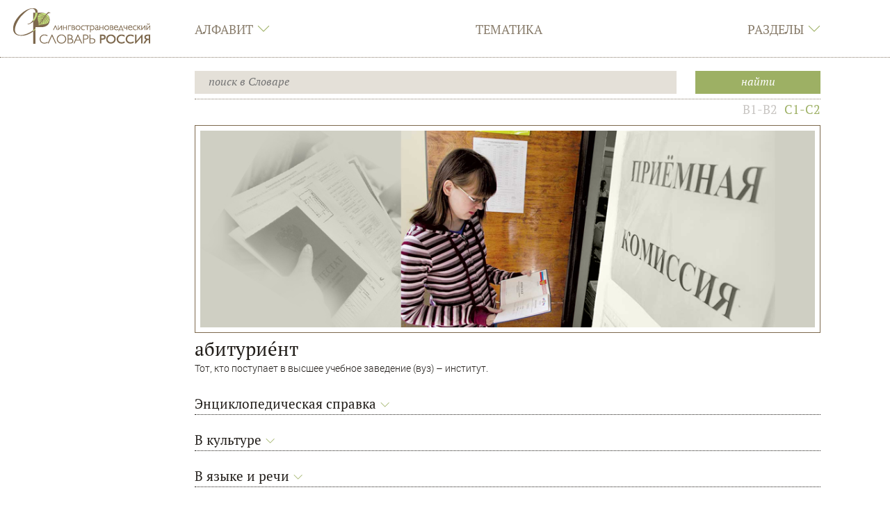

--- FILE ---
content_type: text/html; charset=UTF-8
request_url: https://ls.pushkininstitute.ru/lsslovar/?title=%D0%90%D0%B1%D0%B8%D1%82%D1%83%D1%80%D0%B8%D0%B5%D0%BD%D1%82/C1-C2
body_size: 12333
content:
<!DOCTYPE html>
<html class="client-nojs" lang="ru" dir="ltr">
<head>
<meta charset="UTF-8"/>
<title>Лингвострановедческий словарь «Россия». Абитуриент</title>
<script>document.documentElement.className = document.documentElement.className.replace( /(^|\s)client-nojs(\s|$)/, "$1client-js$2" );</script>
<script>(window.RLQ=window.RLQ||[]).push(function(){mw.config.set({"wgCanonicalNamespace":"","wgCanonicalSpecialPageName":false,"wgNamespaceNumber":0,"wgPageName":"Абитуриент/C1-C2","wgTitle":"Абитуриент/C1-C2","wgCurRevisionId":48047,"wgRevisionId":48047,"wgArticleId":62,"wgIsArticle":true,"wgIsRedirect":false,"wgAction":"view","wgUserName":null,"wgUserGroups":["*"],"wgCategories":["Наука и образование"],"wgBreakFrames":false,"wgPageContentLanguage":"ru","wgPageContentModel":"wikitext","wgSeparatorTransformTable":[",\t."," \t,"],"wgDigitTransformTable":["",""],"wgDefaultDateFormat":"dmy","wgMonthNames":["","январь","февраль","март","апрель","май","июнь","июль","август","сентябрь","октябрь","ноябрь","декабрь"],"wgMonthNamesShort":["","янв","фев","мар","апр","май","июн","июл","авг","сен","окт","ноя","дек"],"wgRelevantPageName":"Абитуриент/C1-C2","wgRelevantArticleId":62,"wgRequestId":"af1d956aba4a36d625428676","wgCSPNonce":false,"wgIsProbablyEditable":false,"wgRelevantPageIsProbablyEditable":false,"wgRestrictionEdit":[],"wgRestrictionMove":[],"wgMediaViewerOnClick":true,"wgMediaViewerEnabledByDefault":true,"wgPageFormsAutocompleteValues":[],"wgPageFormsAutocompleteOnAllChars":false,"wgPageFormsFieldProperties":[],"wgPageFormsCargoFields":[],"wgPageFormsDependentFields":[],"wgPageFormsGridValues":[],"wgPageFormsGridParams":[],"wgPageFormsContLangYes":null,"wgPageFormsContLangNo":null,"wgPageFormsContLangMonths":[],"wgPageFormsShowOnSelect":[],"wgPageFormsScriptPath":"/lsslovar/extensions/PageForms","edgValues":null,"wgPageFormsEDSettings":null,"wgAmericanDates":false,"wgPopupsReferencePreviews":true,"wgPopupsShouldSendModuleToUser":true,"wgPopupsConflictsWithNavPopupGadget":false,"wgScoreNoteLanguages":{"arabic":"العربية","catalan":"català","deutsch":"Deutsch","english":"English","espanol":"español","italiano":"italiano","nederlands":"Nederlands","norsk":"norsk","portugues":"português","suomi":"suomi","svenska":"svenska","vlaams":"West-Vlams"},"wgScoreDefaultNoteLanguage":"nederlands"});mw.loader.state({"site.styles":"ready","noscript":"ready","user.styles":"ready","user":"ready","user.options":"loading","user.tokens":"loading","mediawiki.legacy.shared":"ready","mediawiki.legacy.commonPrint":"ready","mediawiki.toc.styles":"ready","ext.smw.style":"ready","ext.smw.tooltip.styles":"ready","mediawiki.skinning.interface":"ready","skins.lssnew":"ready"});mw.loader.implement("user.options@1cm6q67",function($,jQuery,require,module){/*@nomin*/mw.user.options.set({"variant":"ru"});
});mw.loader.implement("user.tokens@0tffind",function($,jQuery,require,module){/*@nomin*/mw.user.tokens.set({"editToken":"+\\","patrolToken":"+\\","watchToken":"+\\","csrfToken":"+\\"});
});RLPAGEMODULES=["ext.smw.style","ext.smw.tooltips","site","mediawiki.page.startup","mediawiki.page.ready","mediawiki.toc","mediawiki.searchSuggest","mmv.head","mmv.bootstrap.autostart","skins.lssnew.js"];mw.loader.load(RLPAGEMODULES);});</script>
<link rel="stylesheet" href="/lsslovar/load.php?lang=ru&amp;modules=ext.smw.style%7Cext.smw.tooltip.styles&amp;only=styles&amp;skin=lssnew"/>
<link rel="stylesheet" href="/lsslovar/load.php?lang=ru&amp;modules=mediawiki.legacy.commonPrint%2Cshared%7Cmediawiki.skinning.interface%7Cmediawiki.toc.styles%7Cskins.lssnew&amp;only=styles&amp;skin=lssnew"/>
<script async="" src="/lsslovar/load.php?lang=ru&amp;modules=startup&amp;only=scripts&amp;skin=lssnew"></script>
<meta name="ResourceLoaderDynamicStyles" content=""/>
<link rel="stylesheet" href="/lsslovar/load.php?lang=ru&amp;modules=site.styles&amp;only=styles&amp;skin=lssnew"/>
<meta name="generator" content="MediaWiki 1.33.0"/>
<meta name="application-name" content="‍"/>
<meta name="msapplication-TileColor" content="#000000"/>
<meta name="msapplication-square70x70logo" content="https://ls.pushkininstitute.ru/lsslovar/skins/LssNew/resources/icons/lss-square70x70logo.png"/>
<meta name="msapplication-square150x150logo" content="https://ls.pushkininstitute.ru/lsslovar/skins/LssNew/resources/icons/lss-square150x150logo.png"/>
<meta name="msapplication-wide310x150logo" content="https://ls.pushkininstitute.ru/lsslovar/skins/LssNew/resources/icons/lss-wide310x150logo.png"/>
<meta name="msapplication-square310x310logo" content="https://ls.pushkininstitute.ru/lsslovar/skins/LssNew/resources/icons/lss-square310x310logo.png"/>
<link rel="alternate" type="application/rdf+xml" title="Абитуриент/C1-C2" href="/lsslovar/index.php?title=%D0%A1%D0%BB%D1%83%D0%B6%D0%B5%D0%B1%D0%BD%D0%B0%D1%8F:ExportRDF/%D0%90%D0%B1%D0%B8%D1%82%D1%83%D1%80%D0%B8%D0%B5%D0%BD%D1%82/C1-C2&amp;xmlmime=rdf"/>
<link rel="apple-touch-icon" href="https://ls.pushkininstitute.ru/lsslovar/skins/LssNew/resources/icons/lss-touch-icon-s.png"/>
<link rel="apple-touch-icon" sizes="57x57" href="https://ls.pushkininstitute.ru/lsslovar/skins/LssNew/resources/icons/lss-touch-icon-s.png"/>
<link rel="apple-touch-icon" sizes="76x76" href="https://ls.pushkininstitute.ru/lsslovar/skins/LssNew/resources/icons/lss-touch-icon-s.png"/>
<link rel="apple-touch-icon" sizes="120x120" href="https://ls.pushkininstitute.ru/lsslovar/skins/LssNew/resources/icons/lss-touch-icon-b.png"/>
<link rel="apple-touch-icon" sizes="114x114" href="https://ls.pushkininstitute.ru/lsslovar/skins/LssNew/resources/icons/lss-touch-icon-b.png"/>
<link rel="apple-touch-icon" sizes="120x120" href="https://ls.pushkininstitute.ru/lsslovar/skins/LssNew/resources/icons/lss-touch-icon-b.png"/>
<link rel="apple-touch-icon" sizes="128x128" href="https://ls.pushkininstitute.ru/lsslovar/skins/LssNew/resources/icons/lss-touch-icon-b.png"/>
<link rel="apple-touch-icon" sizes="152x152" href="https://ls.pushkininstitute.ru/lsslovar/skins/LssNew/resources/icons/lss-touch-icon-b.png"/>
<link rel="apple-touch-icon" sizes="180x180" href="https://ls.pushkininstitute.ru/lsslovar/skins/LssNew/resources/icons/lss-touch-icon-b.png"/>
<link rel="shortcut icon" href="/favicon.ico"/>
<link rel="search" type="application/opensearchdescription+xml" href="/lsslovar/opensearch_desc.php" title="Лингвострановедческий словарь «Россия» (ru)"/>
<link rel="EditURI" type="application/rsd+xml" href="https://ls.pushkininstitute.ru/lsslovar/api.php?action=rsd"/>
<meta name="viewport" content="initial-scale=1.0, user-scalable=yes, minimum-scale=0.25, maximum-scale=5.0"/>
<meta name="apple-mobile-web-app-capable" content="yes"/>
<meta name="apple-mobile-web-app-status-bar-style" content="black"/>
<meta name="keywords" content="лингвострановедение, словарь онлайн, русский как иностранный, РКИ, ресурсы по РКИ, Абитуриент, Наука и образование"/>
<meta property="og:image" content="https://ls.pushkininstitute.ru/lsslovar/images/6/65/Abitur_s.jpg"/>
<!--[if lt IE 9]><script src="/lsslovar/load.php?lang=ru&amp;modules=html5shiv&amp;only=scripts&amp;skin=lssnew&amp;sync=1"></script><![endif]-->
</head>
<body class="mediawiki ltr sitedir-ltr mw-hide-empty-elt ns-0 ns-subject page-Абитуриент_C1-C2 rootpage-Абитуриент skin-lssnew action-view"><script src="https://ls.pushkininstitute.ru//lsslovar/skins/LssNew/resources/masonry.pkgd.min.js"></script>		<div class="lss-background clearfix lss-pagecontflex">
					<header class="lss-line lss-head lss-background noprint">
			<h1 style="position: fixed; top: -1000px;">
				Лингвострановедческий словарь «Россия». Абитуриент			</h1>
			<div class="lss-top-menu-control">
				<div class="lss-center">
					<div class="lss-content">
						<div class="lss-menu-btn">
							<div class="">
									<a onclick="
										jQuery('.lss-top-menu').toggleClass('show');
										jQuery('.lss-top-pusher').toggleClass('open-menu');
										jQuery('#lssOpenMenu,  #lssCloseMenu').toggleClass('hide');
									"
										href="#">
										<span id="lssOpenMenu"  class="ti-menu"> </span>
										<span id="lssCloseMenu" class="ti-close hide"> </span>
									</a>
							</div>
						</div>
					</div>
				</div>
			</div>
			<div class="lss-center">
				<div class="lss-content">
					<div class="lss-big-logo">
						<a
							href="/lsslovar/?title=%D0%A2%D0%B5%D0%BC%D0%B0%D1%82%D0%B8%D1%87%D0%B5%D1%81%D0%BA%D0%B8%D0%B9_%D1%83%D0%BA%D0%B0%D0%B7%D0%B0%D1%82%D0%B5%D0%BB%D1%8C:%D0%9F%D0%B5%D1%80%D0%B5%D1%87%D0%B5%D0%BD%D1%8C_%D1%82%D0%B5%D0%BC%D0%B0%D1%82%D0%B8%D0%BA"
							 title="Перейти на заглавную страницу"						>
							<img
								src="skins/LssNew/resources/images/lss-logo.png"
								alt="Лингвострановедческий словарь «Россия»"
								class="lss-big"
							/>
							<img
								src="skins/lss/lss-s-logo.png"
								alt="Лингвострановедческий словарь «Россия»"
								class="lss-small"
							/>
							<img
								src="skins/lss/lss-m-logo.png"
								alt="Лингвострановедческий словарь «Россия»"
								class="lss-mobil"
							/>
						</a>
					</div>
					<nav><ul id="topbar" class="lss-menu lss-top-menu lss-serif"><li class="panel lss-panel"><div class="collapsed lss-top-menu-item" data-toggle="collapse" data-target="#topbar_menu_1" data-parent="#topbar">Алфавит<span class="lss-angle lss-colorfultext ti-angle-down"></span></div><div id="topbar_menu_1" class="lss-top-submenu lss-colorful collapse"><div class="lss-center"><div class="lss-content"><ul class="lss-sub-menu lss-serif lss-top-submenu-height"><li id="n-.D0.90"><a href="/lsslovar/?title=%D0%90%D0%BB%D1%84%D0%B0%D0%B2%D0%B8%D1%82%D0%BD%D1%8B%D0%B9_%D1%83%D0%BA%D0%B0%D0%B7%D0%B0%D1%82%D0%B5%D0%BB%D1%8C:%D0%90">А</a></li> <li id="n-.D0.91"><a href="/lsslovar/?title=%D0%90%D0%BB%D1%84%D0%B0%D0%B2%D0%B8%D1%82%D0%BD%D1%8B%D0%B9_%D1%83%D0%BA%D0%B0%D0%B7%D0%B0%D1%82%D0%B5%D0%BB%D1%8C:%D0%91">Б</a></li> <li id="n-.D0.92"><a href="/lsslovar/?title=%D0%90%D0%BB%D1%84%D0%B0%D0%B2%D0%B8%D1%82%D0%BD%D1%8B%D0%B9_%D1%83%D0%BA%D0%B0%D0%B7%D0%B0%D1%82%D0%B5%D0%BB%D1%8C:%D0%92">В</a></li> <li id="n-.D0.93"><a href="/lsslovar/?title=%D0%90%D0%BB%D1%84%D0%B0%D0%B2%D0%B8%D1%82%D0%BD%D1%8B%D0%B9_%D1%83%D0%BA%D0%B0%D0%B7%D0%B0%D1%82%D0%B5%D0%BB%D1%8C:%D0%93">Г</a></li> <li id="n-.D0.94"><a href="/lsslovar/?title=%D0%90%D0%BB%D1%84%D0%B0%D0%B2%D0%B8%D1%82%D0%BD%D1%8B%D0%B9_%D1%83%D0%BA%D0%B0%D0%B7%D0%B0%D1%82%D0%B5%D0%BB%D1%8C:%D0%94">Д</a></li> <li id="n-.D0.95"><a href="/lsslovar/?title=%D0%90%D0%BB%D1%84%D0%B0%D0%B2%D0%B8%D1%82%D0%BD%D1%8B%D0%B9_%D1%83%D0%BA%D0%B0%D0%B7%D0%B0%D1%82%D0%B5%D0%BB%D1%8C:%D0%95">Е</a></li> <li id="n-.D0.81"><a href="/lsslovar/?title=%D0%90%D0%BB%D1%84%D0%B0%D0%B2%D0%B8%D1%82%D0%BD%D1%8B%D0%B9_%D1%83%D0%BA%D0%B0%D0%B7%D0%B0%D1%82%D0%B5%D0%BB%D1%8C:%D0%81">Ё</a></li> <li id="n-.D0.96"><a href="/lsslovar/?title=%D0%90%D0%BB%D1%84%D0%B0%D0%B2%D0%B8%D1%82%D0%BD%D1%8B%D0%B9_%D1%83%D0%BA%D0%B0%D0%B7%D0%B0%D1%82%D0%B5%D0%BB%D1%8C:%D0%96">Ж</a></li> <li id="n-.D0.97"><a href="/lsslovar/?title=%D0%90%D0%BB%D1%84%D0%B0%D0%B2%D0%B8%D1%82%D0%BD%D1%8B%D0%B9_%D1%83%D0%BA%D0%B0%D0%B7%D0%B0%D1%82%D0%B5%D0%BB%D1%8C:%D0%97">З</a></li> <li id="n-.D0.98"><a href="/lsslovar/?title=%D0%90%D0%BB%D1%84%D0%B0%D0%B2%D0%B8%D1%82%D0%BD%D1%8B%D0%B9_%D1%83%D0%BA%D0%B0%D0%B7%D0%B0%D1%82%D0%B5%D0%BB%D1%8C:%D0%98">И</a></li> <li id="n-.D0.9A"><a href="/lsslovar/?title=%D0%90%D0%BB%D1%84%D0%B0%D0%B2%D0%B8%D1%82%D0%BD%D1%8B%D0%B9_%D1%83%D0%BA%D0%B0%D0%B7%D0%B0%D1%82%D0%B5%D0%BB%D1%8C:%D0%9A">К</a></li> <li id="n-.D0.9B"><a href="/lsslovar/?title=%D0%90%D0%BB%D1%84%D0%B0%D0%B2%D0%B8%D1%82%D0%BD%D1%8B%D0%B9_%D1%83%D0%BA%D0%B0%D0%B7%D0%B0%D1%82%D0%B5%D0%BB%D1%8C:%D0%9B">Л</a></li> <li id="n-.D0.9C"><a href="/lsslovar/?title=%D0%90%D0%BB%D1%84%D0%B0%D0%B2%D0%B8%D1%82%D0%BD%D1%8B%D0%B9_%D1%83%D0%BA%D0%B0%D0%B7%D0%B0%D1%82%D0%B5%D0%BB%D1%8C:%D0%9C">М</a></li> <li id="n-.D0.9D"><a href="/lsslovar/?title=%D0%90%D0%BB%D1%84%D0%B0%D0%B2%D0%B8%D1%82%D0%BD%D1%8B%D0%B9_%D1%83%D0%BA%D0%B0%D0%B7%D0%B0%D1%82%D0%B5%D0%BB%D1%8C:%D0%9D">Н</a></li> <li id="n-.D0.9E"><a href="/lsslovar/?title=%D0%90%D0%BB%D1%84%D0%B0%D0%B2%D0%B8%D1%82%D0%BD%D1%8B%D0%B9_%D1%83%D0%BA%D0%B0%D0%B7%D0%B0%D1%82%D0%B5%D0%BB%D1%8C:%D0%9E">О</a></li> <li id="n-.D0.9F"><a href="/lsslovar/?title=%D0%90%D0%BB%D1%84%D0%B0%D0%B2%D0%B8%D1%82%D0%BD%D1%8B%D0%B9_%D1%83%D0%BA%D0%B0%D0%B7%D0%B0%D1%82%D0%B5%D0%BB%D1%8C:%D0%9F">П</a></li> <li id="n-.D0.A0"><a href="/lsslovar/?title=%D0%90%D0%BB%D1%84%D0%B0%D0%B2%D0%B8%D1%82%D0%BD%D1%8B%D0%B9_%D1%83%D0%BA%D0%B0%D0%B7%D0%B0%D1%82%D0%B5%D0%BB%D1%8C:%D0%A0">Р</a></li> <li id="n-.D0.A1"><a href="/lsslovar/?title=%D0%90%D0%BB%D1%84%D0%B0%D0%B2%D0%B8%D1%82%D0%BD%D1%8B%D0%B9_%D1%83%D0%BA%D0%B0%D0%B7%D0%B0%D1%82%D0%B5%D0%BB%D1%8C:%D0%A1">С</a></li> <li id="n-.D0.A2"><a href="/lsslovar/?title=%D0%90%D0%BB%D1%84%D0%B0%D0%B2%D0%B8%D1%82%D0%BD%D1%8B%D0%B9_%D1%83%D0%BA%D0%B0%D0%B7%D0%B0%D1%82%D0%B5%D0%BB%D1%8C:%D0%A2">Т</a></li> <li id="n-.D0.A3"><a href="/lsslovar/?title=%D0%90%D0%BB%D1%84%D0%B0%D0%B2%D0%B8%D1%82%D0%BD%D1%8B%D0%B9_%D1%83%D0%BA%D0%B0%D0%B7%D0%B0%D1%82%D0%B5%D0%BB%D1%8C:%D0%A3">У</a></li> <li id="n-.D0.A4"><a href="/lsslovar/?title=%D0%90%D0%BB%D1%84%D0%B0%D0%B2%D0%B8%D1%82%D0%BD%D1%8B%D0%B9_%D1%83%D0%BA%D0%B0%D0%B7%D0%B0%D1%82%D0%B5%D0%BB%D1%8C:%D0%A4">Ф</a></li> <li id="n-.D0.A5"><a href="/lsslovar/?title=%D0%90%D0%BB%D1%84%D0%B0%D0%B2%D0%B8%D1%82%D0%BD%D1%8B%D0%B9_%D1%83%D0%BA%D0%B0%D0%B7%D0%B0%D1%82%D0%B5%D0%BB%D1%8C:%D0%A5">Х</a></li> <li id="n-.D0.A6"><a href="/lsslovar/?title=%D0%90%D0%BB%D1%84%D0%B0%D0%B2%D0%B8%D1%82%D0%BD%D1%8B%D0%B9_%D1%83%D0%BA%D0%B0%D0%B7%D0%B0%D1%82%D0%B5%D0%BB%D1%8C:%D0%A6">Ц</a></li> <li id="n-.D0.A7"><a href="/lsslovar/?title=%D0%90%D0%BB%D1%84%D0%B0%D0%B2%D0%B8%D1%82%D0%BD%D1%8B%D0%B9_%D1%83%D0%BA%D0%B0%D0%B7%D0%B0%D1%82%D0%B5%D0%BB%D1%8C:%D0%A7">Ч</a></li> <li id="n-.D0.A8"><a href="/lsslovar/?title=%D0%90%D0%BB%D1%84%D0%B0%D0%B2%D0%B8%D1%82%D0%BD%D1%8B%D0%B9_%D1%83%D0%BA%D0%B0%D0%B7%D0%B0%D1%82%D0%B5%D0%BB%D1%8C:%D0%A8">Ш</a></li> <li id="n-.D0.A9"><a href="/lsslovar/?title=%D0%90%D0%BB%D1%84%D0%B0%D0%B2%D0%B8%D1%82%D0%BD%D1%8B%D0%B9_%D1%83%D0%BA%D0%B0%D0%B7%D0%B0%D1%82%D0%B5%D0%BB%D1%8C:%D0%A9">Щ</a></li> <li id="n-.D0.AD"><a href="/lsslovar/?title=%D0%90%D0%BB%D1%84%D0%B0%D0%B2%D0%B8%D1%82%D0%BD%D1%8B%D0%B9_%D1%83%D0%BA%D0%B0%D0%B7%D0%B0%D1%82%D0%B5%D0%BB%D1%8C:%D0%AD">Э</a></li> <li id="n-.D0.AE"><a href="/lsslovar/?title=%D0%90%D0%BB%D1%84%D0%B0%D0%B2%D0%B8%D1%82%D0%BD%D1%8B%D0%B9_%D1%83%D0%BA%D0%B0%D0%B7%D0%B0%D1%82%D0%B5%D0%BB%D1%8C:%D0%AE">Ю</a></li> <li id="n-.D0.AF"><a href="/lsslovar/?title=%D0%90%D0%BB%D1%84%D0%B0%D0%B2%D0%B8%D1%82%D0%BD%D1%8B%D0%B9_%D1%83%D0%BA%D0%B0%D0%B7%D0%B0%D1%82%D0%B5%D0%BB%D1%8C:%D0%AF">Я</a></li> </ul></div></div></div></li> <li class="panel lss-panel"><div class="lss-top-menu-item"><a href="/lsslovar/?title=%D0%A2%D0%B5%D0%BC%D0%B0%D1%82%D0%B8%D1%87%D0%B5%D1%81%D0%BA%D0%B8%D0%B9_%D1%83%D0%BA%D0%B0%D0%B7%D0%B0%D1%82%D0%B5%D0%BB%D1%8C:%D0%9F%D0%B5%D1%80%D0%B5%D1%87%D0%B5%D0%BD%D1%8C_%D1%82%D0%B5%D0%BC%D0%B0%D1%82%D0%B8%D0%BA" id="n-.D0.A2.D0.B5.D0.BC.D0.B0.D1.82.D0.B8.D0.BA.D0.B0">Тематика</a></div><div id="topbar_menu_2" class="lss-top-submenu lss-colorful collapse"><div class="lss-center"><div class="lss-content"><ul class="lss-sub-menu lss-serif lss-top-submenu-height"><li id="n-.D0.A2.D0.B5.D0.BC.D0.B0.D1.82.D0.B8.D0.BA.D0.B0"><a href="/lsslovar/?title=%D0%A2%D0%B5%D0%BC%D0%B0%D1%82%D0%B8%D1%87%D0%B5%D1%81%D0%BA%D0%B8%D0%B9_%D1%83%D0%BA%D0%B0%D0%B7%D0%B0%D1%82%D0%B5%D0%BB%D1%8C:%D0%9F%D0%B5%D1%80%D0%B5%D1%87%D0%B5%D0%BD%D1%8C_%D1%82%D0%B5%D0%BC%D0%B0%D1%82%D0%B8%D0%BA">Тематика</a></li> </ul></div></div></div></li> <li class="panel lss-panel"><div class="collapsed lss-top-menu-item" data-toggle="collapse" data-target="#topbar_menu_3" data-parent="#topbar">Разделы<span class="lss-angle lss-colorfultext ti-angle-down"></span></div><div id="topbar_menu_3" class="lss-top-submenu lss-colorful collapse"><div class="lss-center"><div class="lss-content"><ul class="lss-sub-menu lss-serif lss-top-submenu-height"><li id="n-.D1.81.D1.82.D0.B0.D1.82.D1.8C.D0.B8-:-1184"><a href="/lsslovar/?title=%D0%9B%D0%B8%D0%BD%D0%B3%D0%B2%D0%BE%D1%81%D1%82%D1%80%D0%B0%D0%BD%D0%BE%D0%B2%D0%B5%D0%B4%D1%87%D0%B5%D1%81%D0%BA%D0%B8%D0%B9_%D1%81%D0%BB%D0%BE%D0%B2%D0%B0%D1%80%D1%8C_%C2%AB%D0%A0%D0%BE%D1%81%D1%81%D0%B8%D1%8F%C2%BB:%D0%A1%D1%82%D0%B0%D1%82%D1%8C%D0%B8">статьи : 1184</a></li> <li id="n-.D0.BC.D0.B5.D0.B4.D0.B8.D0.B0.D1.82.D0.B5.D0.BA.D0.B0:-5230"><a href="/lsslovar/?title=%D0%9C%D0%B5%D0%B4%D0%B8%D0%B0%D1%82%D0%B5%D0%BA%D0%B0:%D0%9C%D0%B5%D0%B4%D0%B8%D0%B0%D1%82%D0%B5%D0%BA%D0%B0">медиатека: 5230</a></li> <li id="n-.D0.B7.D0.B0.D0.B4.D0.B0.D0.BD.D0.B8.D1.8F-:-525"><a href="/lsslovar/?title=%D0%9F%D1%80%D0%B8%D0%BB%D0%BE%D0%B6%D0%B5%D0%BD%D0%B8%D0%B5:%D0%98%D0%BD%D1%82%D0%B5%D1%80%D0%B0%D0%BA%D1%82%D0%B8%D0%B2%D0%BD%D1%8B%D0%B5_%D0%B7%D0%B0%D0%B4%D0%B0%D0%BD%D0%B8%D1%8F">задания : 525</a></li> </ul></div></div></div></li> </ul><div class="collapse lss-top-menu-pusher"><div class="lss-top-submenu-height"></div></div><script>globalSubMenuIds = '#topbar_menu_1, #topbar_menu_2, #topbar_menu_3'</script></nav>				</div>
			</div>

			
					<!-- Поиск -->
		<div class="lss-line lss-search-container">
			<div class="lss-center">
				<div class="lss-content">
					<div class="lss-search clearfix">
						<form action="/lsslovar/index.php" id="searchform">
							<div class="lss-search-input">
							<input type="search" name="search" placeholder="поиск в Словаре" title="Искать в Лингвострановедческий словарь «Россия» [f]" accesskey="f" id="searchInput"/><input type="hidden" value="Служебная:Поиск" name="title"/>							</div>
							<div class="lss-search-btn lss-colorful">
							<input type="submit" name="fulltext" value="Найти" title="Найти страницы, содержащие указанный текст" id="searchButton" class="btn-block"/>							</div>
						</form>
					</div>
				</div>
			</div>
		</div>
	
		</header>
<!-- Вставка, для отбивки статической шапки -->
		<div class="lss-top-pusher noprint">

		</div>
<!-- Учет для статической шапки выдвигающегося меню -->
			<div class="lss-top-menu-pusher collapse noprint">
			<div class="lss-top-submenu-height">
			</div>
		</div>
			<div class="lss-page" style="opacity: 0;">
			<div class="lss-center">
				<div class="lss-content">
					<article id="content" class="mw-body lss-article"
										 	itemscope itemtype="http://schema.org/ScholarlyArticle"
										>
						<div id="contentSub" >
							<span class="subpages">&lt; <a href="/lsslovar/?title=%D0%90%D0%B1%D0%B8%D1%82%D1%83%D1%80%D0%B8%D0%B5%D0%BD%D1%82" title="Абитуриент">Абитуриент</a></span><nav class="lss-lp-content"><a href="/lsslovar/?title=%D0%90%D0%B1%D0%B8%D1%82%D1%83%D1%80%D0%B8%D0%B5%D0%BD%D1%82/B1-B2" class="lss-lp-item noprint" title="Абитуриент/B1-B2">B1-B2</a><span class="lss-lp-item">C1-C2</span></nav>						</div>
						<h2 id="firstHeading" class="firstHeading"
							lang="ru"
															itemprop="headline name"
													>
							<span dir="auto"><span style="display:none">Абитуриент</span></span>
						</h2>
						<div id="bodyContent" class="mw-body-content"
													itemprop="articleBody description"
												>
							<div class="mw-parser-output"></div><div class="lss-body-content"><div class="center"><div class="thumb tnone"><div class="thumbinner" style="width:942px;"><img alt="Abitur s.jpg" src="/lsslovar/images/6/65/Abitur_s.jpg" decoding="async" width="940" height="300" class="itempropImage thumbimage" data-file-width="940" data-file-height="300" itemprop="image">  <div class="thumbcaption"></div></div></div></div><div class="firstHeading">абитуриéнт</div>
<p>Тот, кто поступает в высшее учебное заведение (вуз) – институт.
</p>
<div id="toc" class="toc"><input type="checkbox" role="button" id="toctogglecheckbox" class="toctogglecheckbox" style="display:none"><div class="toctitle" lang="ru" dir="ltr"><h2>Разделы статьи</h2><span class="toctogglespan"><label class="toctogglelabel" for="toctogglecheckbox"></label></span></div>
<ul>
<li class="toclevel-1 tocsection-1"><a href="#.D0.AD.D0.BD.D1.86.D0.B8.D0.BA.D0.BB.D0.BE.D0.BF.D0.B5.D0.B4.D0.B8.D1.87.D0.B5.D1.81.D0.BA.D0.B0.D1.8F_.D1.81.D0.BF.D1.80.D0.B0.D0.B2.D0.BA.D0.B0"><span class="tocnumber">1</span> <span class="toctext">Энциклопедическая справка</span></a></li>
<li class="toclevel-1 tocsection-2"><a href="#.D0.92_.D0.BA.D1.83.D0.BB.D1.8C.D1.82.D1.83.D1.80.D0.B5"><span class="tocnumber">2</span> <span class="toctext">В культуре</span></a></li>
<li class="toclevel-1 tocsection-3"><a href="#.D0.92_.D1.8F.D0.B7.D1.8B.D0.BA.D0.B5_.D0.B8_.D1.80.D0.B5.D1.87.D0.B8"><span class="tocnumber">3</span> <span class="toctext">В языке и речи</span></a></li>
<li class="toclevel-1 tocsection-4"><a href="#.D0.98.D0.BD.D1.82.D0.B5.D1.80.D0.B0.D0.BA.D1.82.D0.B8.D0.B2.D0.BD.D1.8B.D0.B5_.D0.B7.D0.B0.D0.B4.D0.B0.D0.BD.D0.B8.D1.8F"><span class="tocnumber">4</span> <span class="toctext">Интерактивные задания</span></a>
<ul>
<li class="toclevel-2 tocsection-5"><a href="#.D0.9B.D0.B5.D0.BA.D1.81.D0.B8.D0.BA.D0.B0"><span class="tocnumber">4.1</span> <span class="toctext">Лексика</span></a></li>
</ul>
</li>
</ul>
</div>

<div class="lss-panel-default lss-level-1"><h1 id="Id_1" class=" lss-panel-title" data-toggle="collapse" data-target="#content_Id_1"><span id="Энциклопедическая_справка"></span><span class="mw-headline" id=".D0.AD.D0.BD.D1.86.D0.B8.D0.BA.D0.BB.D0.BE.D0.BF.D0.B5.D0.B4.D0.B8.D1.87.D0.B5.D1.81.D0.BA.D0.B0.D1.8F_.D1.81.D0.BF.D1.80.D0.B0.D0.B2.D0.BA.D0.B0">Энциклопедическая справка</span><span class="lss-angle lss-colorfultext ti-angle-down"></span></h1><div class="lss-panel-body collapse in" id="content_Id_1">
<p>В России поступать в высшее учебное заведение могут все, кто имеет общее среднее образование, то есть окончил среднюю <a href="/lsslovar/?title=%D0%A8%D0%BA%D0%BE%D0%BB%D0%B0" title="Школа">школу</a>, <a href="/lsslovar/?title=%D0%93%D0%B8%D0%BC%D0%BD%D0%B0%D0%B7%D0%B8%D1%8F" title="Гимназия">гимназию</a> или среднее профессиональное учебное заведение и успешно сдал единые государственные экзамены (ЕГЭ) по профильным предметам соответствующего вуза. Результаты ЕГЭ по каждому абитуриенту находятся в федеральной информационной системе. Абитуриенты принимаются в вузы на конкурсной основе по результатам ЕГЭ. Исходя из количества мест и количества поданных заявлений приёмная комиссия выводит <i>проходной балл</i>, который даёт право на зачисление в вуз. Абитуриент, набравший нужное количество баллов, считается <i>прошедшим по конкурсу</i>. Зачисление абитуриентов в институт производится приказом ректора. В этот день абитуриент становится студентом.
</p><p>Некоторые институты (обычно творческие) устанавливают и другие дополнительные условия приёма. Отдельный конкурс проводится вузами для детей−сирот, инвалидов и некоторых других категорий абитуриентов.
</p>
</div></div><div class="lss-panel-default lss-level-1"><h1 id="Id_2" class=" lss-panel-title" data-toggle="collapse" data-target="#content_Id_2"><span id="В_культуре"></span><span class="mw-headline" id=".D0.92_.D0.BA.D1.83.D0.BB.D1.8C.D1.82.D1.83.D1.80.D0.B5">В культуре</span><span class="lss-angle lss-colorfultext ti-angle-down"></span></h1><div class="lss-panel-body collapse in" id="content_Id_2">
<p>С середины ХIХ в. словом <i>абитуриент</i>, в соответствии с его исконным значением, называли, как в Европе, выпускников классических гимназий. С развитием системы средних учебных заведений, особенно в ХХ в., наличие среднего образования не означало готовности выпускника школы к поступлению в вуз, для этого требовалась дополнительная подготовка. Возможно, поэтому слово <i>абитуриент</i> изменило своё значение.
</p>
</div></div><div class="lss-panel-default lss-level-1"><h1 id="Id_3" class=" lss-panel-title" data-toggle="collapse" data-target="#content_Id_3"><span id="В_языке_и_речи"></span><span class="mw-headline" id=".D0.92_.D1.8F.D0.B7.D1.8B.D0.BA.D0.B5_.D0.B8_.D1.80.D0.B5.D1.87.D0.B8">В языке и речи</span><span class="lss-angle lss-colorfultext ti-angle-down"></span></h1><div class="lss-panel-body collapse in" id="content_Id_3">
<p>В последнее время слово <i>абитуриент</i> стало употребляться и в старом значении – «выпускник среднего учебного заведения», то есть так, как во многих других странах.
</p>
</div></div><div class="lss-panel-default lss-level-1"><h1 id="Id_4" class=" lss-panel-title" data-toggle="collapse" data-target="#content_Id_4"><span id="Интерактивные_задания"></span><span class="mw-headline" id=".D0.98.D0.BD.D1.82.D0.B5.D1.80.D0.B0.D0.BA.D1.82.D0.B8.D0.B2.D0.BD.D1.8B.D0.B5_.D0.B7.D0.B0.D0.B4.D0.B0.D0.BD.D0.B8.D1.8F">Интерактивные задания</span><span class="lss-angle lss-colorfultext ti-angle-down"></span></h1><div class="lss-panel-body collapse in" id="content_Id_4">
<div class="lss-panel-default lss-level-2"><h2 id="Id_5" class=" lss-panel-title" data-toggle="collapse" data-target="#content_Id_5"><span id="Лексика"></span><span class="mw-headline" id=".D0.9B.D0.B5.D0.BA.D1.81.D0.B8.D0.BA.D0.B0">Лексика</span></h2><div class="lss-panel-body collapse in" id="content_Id_5">
<ol><li><a target="_blank" rel="noreferrer noopener" class="external text" href="http://ls.pushkininstitute.ru/storage/abitur_lk_1">Кто абитуриент?</a><br></li></ol>




</div></div></div></div></div>							<div id="catlinks" class="catlinks" data-mw="interface"><div id="mw-normal-catlinks" class="mw-normal-catlinks"><a href="/lsslovar/?title=%D0%A1%D0%BB%D1%83%D0%B6%D0%B5%D0%B1%D0%BD%D0%B0%D1%8F:%D0%9A%D0%B0%D1%82%D0%B5%D0%B3%D0%BE%D1%80%D0%B8%D0%B8" title="Служебная:Категории">Тематика</a>: <ul><li><a href="/lsslovar/?title=%D0%9A%D0%B0%D1%82%D0%B5%D0%B3%D0%BE%D1%80%D0%B8%D1%8F:%D0%9D%D0%B0%D1%83%D0%BA%D0%B0_%D0%B8_%D0%BE%D0%B1%D1%80%D0%B0%D0%B7%D0%BE%D0%B2%D0%B0%D0%BD%D0%B8%D0%B5" title="Категория:Наука и образование">Наука и образование</a></li></ul></div></div>						</div>
						<div class="body_portal" role="navigation" id="p-coll-print_export" aria-labelledby="p-coll-print_export-label"><h3 id="p-coll-print_export-label">Печать/экспорт</h3><div class="body"><ul><li id="t-print"><a href="/lsslovar/index.php?title=%D0%90%D0%B1%D0%B8%D1%82%D1%83%D1%80%D0%B8%D0%B5%D0%BD%D1%82/C1-C2&amp;printable=yes" title="Версия этой страницы для печати [p]" accesskey="p">Версия для печати</a></li></ul></div></div>					</article>
				</div>
			</div>
		</div>
			<!--div class="lss-line lss-footer-pusher noprint">	</div-->

		<footer class="lss-footer noprint">
			<div class="lss-line noprint">
				<div class="lss-center">
					<div class="lss-content">
						<div class="lss-footer-up lss-serif">
										<ul class="lss-menu lss-bottom-menu">
				<li id="n-.D1.81.D1.82.D0.B0.D1.82.D1.8C.D0.B8"><a href="/lsslovar/?title=%D0%9B%D0%B8%D0%BD%D0%B3%D0%B2%D0%BE%D1%81%D1%82%D1%80%D0%B0%D0%BD%D0%BE%D0%B2%D0%B5%D0%B4%D1%87%D0%B5%D1%81%D0%BA%D0%B8%D0%B9_%D1%81%D0%BB%D0%BE%D0%B2%D0%B0%D1%80%D1%8C_%C2%AB%D0%A0%D0%BE%D1%81%D1%81%D0%B8%D1%8F%C2%BB:%D0%A1%D1%82%D0%B0%D1%82%D1%8C%D0%B8">статьи</a></li> <li id="n-.D0.BC.D0.B5.D0.B4.D0.B8.D0.B0.D1.82.D0.B5.D0.BA.D0.B0"><a href="/lsslovar/?title=%D0%9C%D0%B5%D0%B4%D0%B8%D0%B0%D1%82%D0%B5%D0%BA%D0%B0:%D0%9C%D0%B5%D0%B4%D0%B8%D0%B0%D1%82%D0%B5%D0%BA%D0%B0">медиатека</a></li> <li id="n-.D0.B7.D0.B0.D0.B4.D0.B0.D0.BD.D0.B8.D1.8F"><a href="/lsslovar/?title=%D0%9F%D1%80%D0%B8%D0%BB%D0%BE%D0%B6%D0%B5%D0%BD%D0%B8%D0%B5:%D0%98%D0%BD%D1%82%D0%B5%D1%80%D0%B0%D0%BA%D1%82%D0%B8%D0%B2%D0%BD%D1%8B%D0%B5_%D0%B7%D0%B0%D0%B4%D0%B0%D0%BD%D0%B8%D1%8F">задания</a></li> 				</ul>
							<ul class="lss-menu lss-bottom-menu">
				<li id="n-.D0.BE-.D1.81.D0.BB.D0.BE.D0.B2.D0.B0.D1.80.D0.B5"><a href="/lsslovar/?title=%D0%9B%D0%B8%D0%BD%D0%B3%D0%B2%D0%BE%D1%81%D1%82%D1%80%D0%B0%D0%BD%D0%BE%D0%B2%D0%B5%D0%B4%D1%87%D0%B5%D1%81%D0%BA%D0%B8%D0%B9_%D1%81%D0%BB%D0%BE%D0%B2%D0%B0%D1%80%D1%8C_%C2%AB%D0%A0%D0%BE%D1%81%D1%81%D0%B8%D1%8F%C2%BB:%D0%9E%D0%BF%D0%B8%D1%81%D0%B0%D0%BD%D0%B8%D0%B5">о словаре</a></li> <li id="n-.D0.B0.D0.B2.D1.82.D0.BE.D1.80.D1.8B"><a href="/lsslovar/?title=%D0%9B%D0%B8%D0%BD%D0%B3%D0%B2%D0%BE%D1%81%D1%82%D1%80%D0%B0%D0%BD%D0%BE%D0%B2%D0%B5%D0%B4%D1%87%D0%B5%D1%81%D0%BA%D0%B8%D0%B9_%D1%81%D0%BB%D0%BE%D0%B2%D0%B0%D1%80%D1%8C_%C2%AB%D0%A0%D0%BE%D1%81%D1%81%D0%B8%D1%8F%C2%BB:%D0%90%D0%B2%D1%82%D0%BE%D1%80%D1%8B">авторы</a></li> <li id="n-.D0.BD.D0.BE.D0.B2.D0.BE.D0.B5.26.D1.81.D1.82.D0.B0.D1.80.D0.BE.D0.B5"><a href="/lsslovar/?title=%D0%9B%D0%B8%D0%BD%D0%B3%D0%B2%D0%BE%D1%81%D1%82%D1%80%D0%B0%D0%BD%D0%BE%D0%B2%D0%B5%D0%B4%D1%87%D0%B5%D1%81%D0%BA%D0%B8%D0%B9_%D1%81%D0%BB%D0%BE%D0%B2%D0%B0%D1%80%D1%8C_%C2%AB%D0%A0%D0%BE%D1%81%D1%81%D0%B8%D1%8F%C2%BB:%D0%9D%D0%BE%D0%B2%D0%BE%D0%B5_%D0%B8_%D1%81%D1%82%D0%B0%D1%80%D0%BE%D0%B5">новое&amp;старое</a></li> 				</ul>
							<ul class="lss-menu lss-bottom-menu">
				<li id="n-.D0.BF.D1.80.D0.B5.D0.BF.D0.BE.D0.B4.D0.B0.D0.B2.D0.B0.D1.82.D0.B5.D0.BB.D1.8F.D0.BC"><a href="/lsslovar/?title=%D0%9B%D0%B8%D0%BD%D0%B3%D0%B2%D0%BE%D1%81%D1%82%D1%80%D0%B0%D0%BD%D0%BE%D0%B2%D0%B5%D0%B4%D1%87%D0%B5%D1%81%D0%BA%D0%B8%D0%B9_%D1%81%D0%BB%D0%BE%D0%B2%D0%B0%D1%80%D1%8C_%C2%AB%D0%A0%D0%BE%D1%81%D1%81%D0%B8%D1%8F%C2%BB:%D0%9F%D1%80%D0%B5%D0%BF%D0%BE%D0%B4%D0%B0%D0%B2%D0%B0%D1%82%D0%B5%D0%BB%D1%8F%D0%BC">преподавателям</a></li> <li id="n-.D1.81.D1.86.D0.B5.D0.BD.D0.B0.D1.80.D0.B8.D0.B8-.D1.83.D1.80.D0.BE.D0.BA.D0.BE.D0.B2"><a href="/lsslovar/?title=%D0%9B%D0%B8%D0%BD%D0%B3%D0%B2%D0%BE%D1%81%D1%82%D1%80%D0%B0%D0%BD%D0%BE%D0%B2%D0%B5%D0%B4%D1%87%D0%B5%D1%81%D0%BA%D0%B8%D0%B9_%D1%81%D0%BB%D0%BE%D0%B2%D0%B0%D1%80%D1%8C_%C2%AB%D0%A0%D0%BE%D1%81%D1%81%D0%B8%D1%8F%C2%BB:%D0%A1%D1%86%D0%B5%D0%BD%D0%B0%D1%80%D0%B8%D0%B8_%D1%83%D1%80%D0%BE%D0%BA%D0%BE%D0%B2">сценарии уроков</a></li> <li id="n-.D1.8D.D1.82.D0.BE-.D1.83.D0.B6.D0.B5-.D0.B7.D0.BD.D0.B0.D0.B5.D0.BC"><a href="/lsslovar/?title=%D0%9B%D0%B8%D0%BD%D0%B3%D0%B2%D0%BE%D1%81%D1%82%D1%80%D0%B0%D0%BD%D0%BE%D0%B2%D0%B5%D0%B4%D1%87%D0%B5%D1%81%D0%BA%D0%B8%D0%B9_%D1%81%D0%BB%D0%BE%D0%B2%D0%B0%D1%80%D1%8C_%C2%AB%D0%A0%D0%BE%D1%81%D1%81%D0%B8%D1%8F%C2%BB:%D0%AD%D1%82%D0%BE_%D1%83%D0%B6%D0%B5_%D0%B7%D0%BD%D0%B0%D0%B5%D0%BC">это уже знаем</a></li> 				</ul>
						<ul id="footer-icons" class="lss-menu lss-bottom-menu lss-bottom-menu-logo noprint">
									<li id="footer-pushkin.institute-ico">
						<a href="http://pushkin.institute" target="_blank"><img src="skins/lss/pi-logo.png" alt="Гос. ИРЯ им. А.С. Пушкина" target="blank" width="269" height="83"/></a>					</li>
									<li id="footer-ym-ico">
						<!-- Yandex.Metrika informer -->
<!--
<a href="https://metrika.yandex.ru/stat/?id=26375343&amp;from=informer"
target="_blank" rel="nofollow"><img src="//bs.yandex.ru/informer/26375343/1_0_FFFFFFFF_EFEFEFFF_0_pageviews"
style="width:80px; height:15px; border:0;" alt="Яндекс.Метрика" title="Яндекс.Метрика: данные за сегодня (просмотры)" onclick="try{Ya.Metrika.informer({i:this,id:26375343,lang:'ru'});return false}catch(e){}"/></a>
-->
<a href="https://metrika.yandex.ru/stat/?id=26375343&amp;from=informer"
target="_blank" rel="nofollow"><img src="https://informer.yandex.ru/informer/26375343/1_0_FFFFFFFF_EFEFEFFF_0_pageviews"
style="width:80px; height:15px; border:0;" alt="Яндекс.Метрика" title="Яндекс.Метрика: данные за сегодня (просмотры)" class="ym-advanced-informer" data-cid="26375343" data-lang="ru"/></a>

<!-- /Yandex.Metrika informer -->

<!-- Yandex.Metrika counter -->
<script type="text/javascript">
(function (d, w, c) {
    (w[c] = w[c] || []).push(function() {
        try {
            w.yaCounter26375343 = new Ya.Metrika({id:26375343,
                    webvisor:true,
                    clickmap:true,
                    trackLinks:true,
                    accurateTrackBounce:true});
        } catch(e) { }
    });

    var n = d.getElementsByTagName("script")[0],
        s = d.createElement("script"),
        f = function () { n.parentNode.insertBefore(s, n); };
    s.type = "text/javascript";
    s.async = true;
    s.src = (d.location.protocol == "https:" ? "https:" : "http:") + "//mc.yandex.ru/metrika/watch.js";

    if (w.opera == "[object Opera]") {
        d.addEventListener("DOMContentLoaded", f, false);
    } else { f(); }
})(document, window, "yandex_metrika_callbacks");
</script>
<noscript><div><img src="//mc.yandex.ru/watch/26375343" style="position:absolute; left:-9999px;" alt="" /></div></noscript>
<!-- /Yandex.Metrika counter -->					</li>
									<li id="footer-ga-ico">
						<script>
  (function(i,s,o,g,r,a,m){i['GoogleAnalyticsObject']=r;i[r]=i[r]||function(){
  (i[r].q=i[r].q||[]).push(arguments)},i[r].l=1*new Date();a=s.createElement(o),
  m=s.getElementsByTagName(o)[0];a.async=1;a.src=g;m.parentNode.insertBefore(a,m)
  })(window,document,'script','//www.google-analytics.com/analytics.js','ga');

  ga('create', 'UA-7484083-4', 'auto');
  ga('send', 'pageview');

</script>					</li>
									<li id="footer-li-ico">
						<!--LiveInternet counter--><script type="text/javascript"><!--
new Image().src = "//counter.yadro.ru/hit?r"+
escape(document.referrer)+((typeof(screen)=="undefined")?"":
";s"+screen.width+"*"+screen.height+"*"+(screen.colorDepth?
screen.colorDepth:screen.pixelDepth))+";u"+escape(document.URL)+
";h"+escape(document.title.substring(0,80))+
";"+Math.random();//--></script><!--/LiveInternet-->					</li>
									<li id="footer-rm-ico">
						<!-- Rating@Mail.ru counter -->
<script type="text/javascript">
var _tmr = _tmr || [];
_tmr.push({id: "2618876", type: "pageView", start: (new Date()).getTime()});
(function (d, w) {
   var ts = d.createElement("script"); ts.type = "text/javascript"; ts.async = true;
   ts.src = (d.location.protocol == "https:" ? "https:" : "http:") + "//top-fwz1.mail.ru/js/code.js";
   var f = function () {var s = d.getElementsByTagName("script")[0]; s.parentNode.insertBefore(ts, s);};
   if (w.opera == "[object Opera]") { d.addEventListener("DOMContentLoaded", f, false); } else { f(); }
})(document, window);
</script><noscript><div style="position:absolute;left:-10000px;">
<img src="//top-fwz1.mail.ru/counter?id=2618876;js=na" style="border:0;" height="1" width="1" alt="Рейтинг@Mail.ru" />
</div></noscript>
<!-- //Rating@Mail.ru counter -->					</li>
									<li id="footer-pi-ico">
						<script>
  (function(i,s,o,g,r,a,m){i["GoogleAnalyticsObject"]=r;i[r]=i[r]||function(){
  (i[r].q=i[r].q||[]).push(arguments)},i[r].l=1*new Date();a=s.createElement(o),
  m=s.getElementsByTagName(o)[0];a.async=1;a.src=g;m.parentNode.insertBefore(a,m)
  })(window,document,"script","//www.google-analytics.com/analytics.js","ga");

  ga("create", "UA-54594051-1", "auto");
  ga("send", "pageview");
</script>
<!-- Yandex.Metrika counter -->
<script>
  (function (d, w, c) {
      (w[c] = w[c] || []).push(function() {
          try {
              w.yaCounter26113791 = new Ya.Metrika({id:26113791,
                      webvisor:true,
                      clickmap:true,
                      trackLinks:true,
                      accurateTrackBounce:true});
          } catch(e) { }
      });

      var n = d.getElementsByTagName("script")[0],
          s = d.createElement("script"),
          f = function () { n.parentNode.insertBefore(s, n); };
      s.type = "text/javascript";
      s.async = true;
      s.src = (d.location.protocol == "https:" ? "https:" : "http:") + "//mc.yandex.ru/metrika/watch.js";

      if (w.opera == "[object Opera]") {
          d.addEventListener("DOMContentLoaded", f, false);
      } else { f(); }
  })(document, window, "yandex_metrika_callbacks");
</script>
<!-- /Yandex.Metrika counter -->					</li>
									<li id="footer-ls-ico">
						<script defer src="https://st.pushkin.institute/script.js" data-website-id="c9d785b4-25e7-47c7-b198-193a5486ecef"></script>					</li>
									<li id="footer-st-ico">
						<script defer src="https://st.pushkin.institute/script.js" data-website-id="c9d785b4-25e7-47c7-b198-193a5486ecef"></script>					</li>
									<li id="footer-monitoredby-ico">
						<a href="https://wikiapiary.com/wiki/%D0%9B%D0%B8%D0%BD%D0%B3%D0%B2%D0%BE%D1%81%D1%82%D1%80%D0%B0%D0%BD%D0%BE%D0%B2%D0%B5%D0%B4%D1%87%D0%B5%D1%81%D0%BA%D0%B8%D0%B9_%D1%81%D0%BB%D0%BE%D0%B2%D0%B0%D1%80%D1%8C_%C2%AB%D0%A0%D0%BE%D1%81%D1%81%D0%B8%D1%8F%C2%BB" target="_blank"><img src="https://wikiapiary.com/w/images/wikiapiary/b/b4/Monitored_by_WikiApiary.png" alt="Monitored by WikiApiary" width="88" height="31"/></a>					</li>
									<li id="footer-sn_vk-ico">
						<a style="margin-left: 93px" onclick="Share.vkontakte('https://ls.pushkininstitute.ru/var/www/lsslovar?title=%D0%90%D0%B1%D0%B8%D1%82%D1%83%D1%80%D0%B8%D0%B5%D0%BD%D1%82/C1-C2',
                            'Абитуриент/C1-C2. Лингвострановедческий словарь РОССИЯ. Институт Пушкина.',
                            'https://ls.pushkininstitute.ru/lsslovar/skins/lss/resources/images/lss-logo.png','')">
  <span class="social_button vkontakte_icon"></span>
</a>					</li>
									<li id="footer-sn_ok-ico">
						<a onclick="Share.odnoklassniki('https://ls.pushkininstitute.ru/var/www/lsslovar?title=%D0%90%D0%B1%D0%B8%D1%82%D1%83%D1%80%D0%B8%D0%B5%D0%BD%D1%82/C1-C2',
                               'Абитуриент/C1-C2. Лингвострановедческий словарь РОССИЯ. Институт Пушкина.')">
                                 <span class="social_button odnoklassniki_icon"></span></a>					</li>
							</ul>
								</div>
						<div class="lss-footer-up lss-serif" style="padding: 10px 0;">
							<div>
								<ul style="margin: 0;">
								    <li style="display: inline; margin: 0 8px;"><a href="http://pushkininstitute.ru">Образование на русском</a></li>
								    <span> | </span>
								    <li style="display: inline; margin: 0 8px;"><a href="http://ac.pushkininstitute.ru">Интерактивные авторские курсы Института Пушкина</a></li>
								    <span> | </span>
									<li style="display: inline; margin: 0 8px;"><a href="http://forkids.pushkininstitute.ru">Русский для всех детей</a></li>
								</ul>
							</div>
<!--
							<div>
                                                                <ul style="margin: 0;">
                                                                    <li style="display: inline; margin: 0 8px;"><a href="https://ru.jooble.org" target="blank">Работа в России</a></li>
                                                                </ul>
							</div>
-->
						</div>
					</div>
				</div>
			</div>
			<div class="lss-footer-down lss-line">
				<div class="lss-content">
					<div class="lss-left">
						<div class="mw-parser-output"><p>© <a target="_blank" rel="noreferrer noopener" class="external text" href="http://pushkin.institute">Государственный институт русского языка им. А.С.&#160;Пушкина</a>, 2014–2026<br />
Разработка и сопровождение: Отделы цифровых ресурсов и разработки цифровых решений
</p>
<!-- 
NewPP limit report
Cached time: 20260127165537
Cache expiry: 86400
Dynamic content: false
[SMW] In‐text annotation parser time: 0 seconds
CPU time usage: 0.002 seconds
Real time usage: 0.002 seconds
Preprocessor visited node count: 1/1000000
Preprocessor generated node count: 4/1000000
Post‐expand include size: 0/8388608 bytes
Template argument size: 0/8388608 bytes
Highest expansion depth: 1/40
Expensive parser function count: 0/100
Unstrip recursion depth: 0/20
Unstrip post‐expand size: 0/5000000 bytes
-->
<!--
Transclusion expansion time report (%,ms,calls,template)
100.00%    0.000      1 -total
-->

<!-- Saved in parser cache with key lsslovar:pcache:idhash:4757-0!canonical and timestamp 20260127165537 and revision id 58183
 -->
</div>					</div>
					<div class="lss-right">
						<div class="mw-parser-output"><p>Использование материалов сайта разрешено только в личных некоммерческих целях и при наличии активной ссылки на источник.<br />
Любое другое использование материалов допускается только с согласия администрации сайта - <a target="_blank" rel="noreferrer noopener" class="external text" href="mailto:mls@pushkin.institute">mls@pushkin.institute</a>
</p>
<!-- 
NewPP limit report
Cached time: 20260127165537
Cache expiry: 86400
Dynamic content: false
[SMW] In‐text annotation parser time: 0 seconds
CPU time usage: 0.001 seconds
Real time usage: 0.001 seconds
Preprocessor visited node count: 1/1000000
Preprocessor generated node count: 4/1000000
Post‐expand include size: 0/8388608 bytes
Template argument size: 0/8388608 bytes
Highest expansion depth: 1/40
Expensive parser function count: 0/100
Unstrip recursion depth: 0/20
Unstrip post‐expand size: 0/5000000 bytes
-->
<!--
Transclusion expansion time report (%,ms,calls,template)
100.00%    0.000      1 -total
-->

<!-- Saved in parser cache with key lsslovar:pcache:idhash:4758-0!canonical and timestamp 20260127165537 and revision id 14915
 -->
</div>					</div>
				</div>
			</div>
		</footer>
			</div>
	
<script>(window.RLQ=window.RLQ||[]).push(function(){mw.config.set({"wgPageParseReport":{"smw":{"limitreport-intext-parsertime":0.004},"limitreport":{"cputime":"0.023","walltime":"0.028","ppvisitednodes":{"value":43,"limit":1000000},"ppgeneratednodes":{"value":154,"limit":1000000},"postexpandincludesize":{"value":513,"limit":8388608},"templateargumentsize":{"value":64,"limit":8388608},"expansiondepth":{"value":4,"limit":40},"expensivefunctioncount":{"value":0,"limit":100},"unstrip-depth":{"value":0,"limit":20},"unstrip-size":{"value":0,"limit":5000000},"timingprofile":["100.00%    2.569      1 Шаблон:Заголовок_статьи","100.00%    2.569      1 -total"]},"cachereport":{"timestamp":"20260127170840","ttl":86400,"transientcontent":false}}});mw.config.set({"wgBackendResponseTime":176});});</script></body></html>